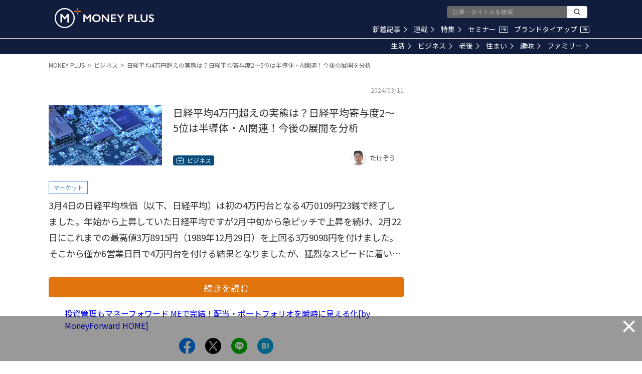

--- FILE ---
content_type: text/html; charset=utf-8
request_url: https://www.google.com/recaptcha/api2/aframe
body_size: 183
content:
<!DOCTYPE HTML><html><head><meta http-equiv="content-type" content="text/html; charset=UTF-8"></head><body><script nonce="2ZJVa3tafSdfJ8P2IUHpkw">/** Anti-fraud and anti-abuse applications only. See google.com/recaptcha */ try{var clients={'sodar':'https://pagead2.googlesyndication.com/pagead/sodar?'};window.addEventListener("message",function(a){try{if(a.source===window.parent){var b=JSON.parse(a.data);var c=clients[b['id']];if(c){var d=document.createElement('img');d.src=c+b['params']+'&rc='+(localStorage.getItem("rc::a")?sessionStorage.getItem("rc::b"):"");window.document.body.appendChild(d);sessionStorage.setItem("rc::e",parseInt(sessionStorage.getItem("rc::e")||0)+1);localStorage.setItem("rc::h",'1768597705661');}}}catch(b){}});window.parent.postMessage("_grecaptcha_ready", "*");}catch(b){}</script></body></html>

--- FILE ---
content_type: application/javascript; charset=utf-8
request_url: https://fundingchoicesmessages.google.com/f/AGSKWxV-nkYmzoOkm3DQYJeQGAuJr6cMpjJvbnRH54ZKyyCifYYtHzY2C1-NftrXQvFUE0Rr0zBwgp64xmlQ8wOLmrjFojq6cEnI9iK1vifZz267Ojad7u41UWqXBOu6hvMA_6d_02jVqqpGEFdApe0WXXTogmPpqxVGNOdurFC3QS2OpnhNk1-hS79KO13_/_/richoas.&admeld_/ads_code__300x250Banner_/ads/bottom.
body_size: -1292
content:
window['57c2b324-ac56-4e45-a31a-43d3a26485ab'] = true;